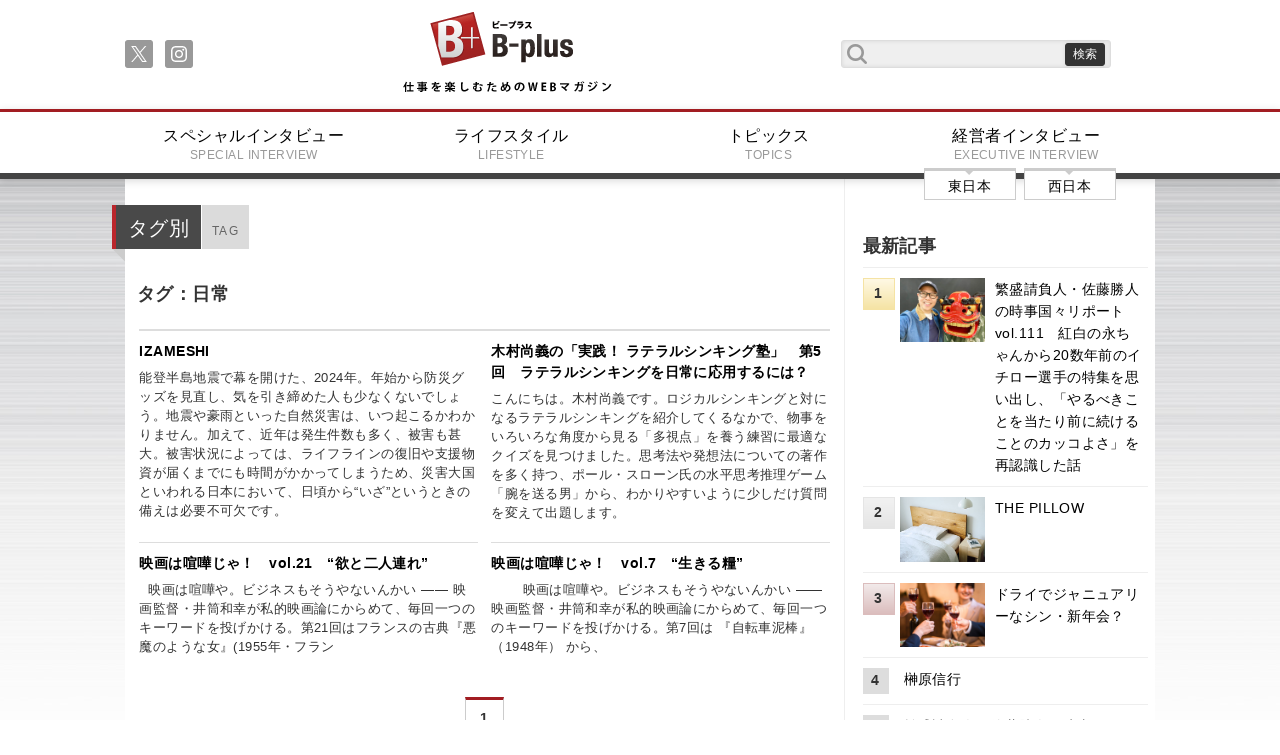

--- FILE ---
content_type: text/html;charset=UTF-8
request_url: https://www.business-plus.net/tag/?tagword=%E6%97%A5%E5%B8%B8
body_size: 12636
content:
<!DOCTYPE html>
<html>
<head>
<meta charset="UTF-8">
<meta http-equiv="Content-Type" content="text/html; charset=utf-8">
<meta http-equiv="X-UA-Compatible" content="IE=edge">
<meta name="viewport" content="width=device-width,initial-scale=1.0">

<meta name="description" content="仕事を楽しむためのWebマガジン、B-plus（ビープラス）最前線で活躍するビジネスパーソンのために、役立つ知識や息抜きとなるライフスタイル情報を発信します。" />
<meta name="keywords" content="B-plus,ビープラス,ビジネスプラス,ビジネスコラム,ライフスタイル,経営者インタビュー,役立つ,仕事,知識,仕事が趣味,0422-72-8033" />
<link rel="apple-touch-icon" href="/_projects/bplus/img/i_os_btn.jpg" />
<link rel="shortcut icon" type="image/x-icon" href="/_projects/bplus/img/favicon.ico" />

<title>タグ別一覧 | 仕事を楽しむためのWebマガジン、B-plus（ビープラス）</title>
<link rel="stylesheet" href="/_projects/bplus/css/reset.css">
<link rel="stylesheet" href="/_projects/bplus/css/meanmenu.css">
<link rel="stylesheet" href="/_projects/bplus/css/font-awesome.min.css">
<link rel="stylesheet" href="/_projects/bplus/css/index.css">
<link rel="stylesheet" href="/_projects/bplus/css/content.css">
<link rel="stylesheet" href="/_projects/bplus/css/fluidbox.min.css"> 

<!--[if lt IE 9]>
<script src="js/html5shiv.min.js"></script>
<script src="js/respond.min.js"></script>
<![endif]-->

<script src="https://ajax.googleapis.com/ajax/libs/jquery/1.10.2/jquery.min.js"></script>
<script src="/_projects/bplus/js/jquery.meanmenu.min.js"></script>
<script src="/_projects/bplus/js/jquery.sharrre.min.js"></script>
<script src="/_projects/bplus/js/indexsetup.js?d=202601261641"></script>
<script src="/_projects/bplus/js/jquery.fluidbox.min.js"></script> 
<!-- Google tag (gtag.js) -->
<script async src="https://www.googletagmanager.com/gtag/js?id=G-6ZRKY1TLEX"></script>
<script>
  window.dataLayer = window.dataLayer || [];
  function gtag(){dataLayer.push(arguments);}
  gtag('js', new Date());

  gtag('config', 'G-6ZRKY1TLEX');
</script></head>


<body>
<!--
<iframe src="https://www.google.com/maps/d/u/0/embed?mid=zM3P7pHxaKWU.kFfrpVsCqSjw" width="640" height="320"></iframe>
//-->
<header class="gheader">
	<div class="frame cf">
		<nav class="sns">
			<ul class="soc">
				<li><a class="soc-x" href="https://twitter.com/B_plus_jp"></a></li>
			    <li><a class="soc-instagram" href="https://www.instagram.com/business_plus_2023/"></a></li>
			    </ul>
		</nav>
		<h1><a href="/">B+ 仕事を楽しむためのWebマガジン</a></h1>
		<form class="serachf cf" action="/search/" method="get">
			<input type="text" class="searchfield" name="searchWord" value=""/ >
			<input type="submit" value="検索" class="submitbt" />
		</form>
	</div>
	<nav class="gmenu">
		<ul class="cf">
			<li><a href="/"><img src="/_projects/bplus/img/title_small.png" alt="" /></a></li>
			<li>
				<form class="serachf cf" action="/search/" method="POST">
					<input type="text" class="searchfield" name="searchWord" value=""/>
					<input type="submit" value="検索" class="submitbt" />
				</form>
			</li>

			<li><a href="/special/" >スペシャルインタビュー<span>SPECIAL INTERVIEW</span></a></li>
			<li><a href="/lifestyle/" >ライフスタイル<span>LIFESTYLE</span></a></li>
			<li><a href="/business/" >トピックス<span>TOPICS</span></a></li>
			<li><a href="/interview/" >経営者インタビュー<span>EXECUTIVE INTERVIEW</span></a>
					<nav class="ew">
						<ul class="cf">
							<li><a href="/interview/area/?area=1">東日本</span></a></li>
							<li><a href="/interview/area/?area=2">西日本</span></a></li>
						</ul>
					</nav>
			</li>
		</ul>
	</nav>
</header><main class="cf">
	<div class="content cf">
		<div class="leftpart">
			<section class="leftsec cf">
				<div class="first cf">
				<h1 class="mec">タグ別<span>TAG</span></h1>
				</div>
				<h2 class="sec">タグ：日常</h2>
				
				<ul class="cf smodule m_type_07">
				<li>
						<div class="cf">
							<p>
							<a href="/lifestyle/2407/240703ls0290.html">IZAMESHI</a>
							<span>能登半島地震で幕を開けた、2024年。年始から防災グッズを見直し、気を引き締めた人も少なくないでしょう。地震や豪雨といった自然災害は、いつ起こるかわかりません。加えて、近年は発生件数も多く、被害も甚大。被害状況によっては、ライフラインの復旧や支援物資が届くまでにも時間がかかってしまうため、災害大国といわれる日本において、日頃から“いざ”というときの備えは必要不可欠です。</span>
							</p>
						</div>
					</li>
				<li>
						<div class="cf">
							<p>
							<a href="/business/columnist/kimuranaoyoshi/series/160928_tp0003.html">木村尚義の「実践！ ラテラルシンキング塾」　第5回　ラテラルシンキングを日常に応用するには？</a>
							<span>こんにちは。木村尚義です。ロジカルシンキングと対になるラテラルシンキングを紹介してくるなかで、物事をいろいろな角度から見る「多視点」を養う練習に最適なクイズを見つけました。思考法や発想法についての著作を多く持つ、ポール・スローン氏の水平思考推理ゲーム「腕を送る男」から、わかりやすいように少しだけ質問を変えて出題します。</span>
							</p>
						</div>
					</li>
				<li>
						<div class="cf">
							<p>
							<a href="/business/columnist/cat-1/series/503903.shtml">映画は喧嘩じゃ！　vol.21　“欲と二人連れ”</a>
							<span>&nbsp; 映画は喧嘩や。ビジネスもそうやないんかい ―― 映画監督・井筒和幸が私的映画論にからめて、毎回一つのキーワードを投げかける。第21回はフランスの古典『悪魔のような女』(1955年・フラン</span>
							</p>
						</div>
					</li>
				<li>
						<div class="cf">
							<p>
							<a href="/business/columnist/cat-1/series/414305.shtml">映画は喧嘩じゃ！　vol.7　“生きる糧”</a>
							<span>&nbsp; &nbsp; 　映画は喧嘩や。ビジネスもそうやないんかい ―― 映画監督・井筒和幸が私的映画論にからめて、毎回一つのキーワードを投げかける。第7回は 『自転車泥棒』（1948年） から、</span>
							</p>
						</div>
					</li>
				</ul>		
				<nav class="articlefootnav">
					<ul class="cf fnav">
					<li class="active"><a href="/tag/?tagword=日常&page=1">1</a></ul>
				</nav>
				</section>
			</div>
		<div class="rightpart">
			<section class="rightsummary">
				<h1>最新記事</h1>
				<ul>
				<li>
						<span>1</span>
						<a href="/business/columnist/katsuhitosato/series02/260121_tp0008.html">
						<img src="https://www.business-plus.net/business/2601/260121_tp0008ct01.jpg" alt="繁盛請負人・佐藤勝人の時事国々リポート vol.111　紅白の永ちゃんから20数年前のイチロー選手の特集を思い出し、「やるべきことを当たり前に続けることのカッコよさ」を再認識した話" title="繁盛請負人・佐藤勝人の時事国々リポート vol.111　紅白の永ちゃんから20数年前のイチロー選手の特集を思い出し、「やるべきことを当たり前に続けることのカッコよさ」を再認識した話" />
						<p>繁盛請負人・佐藤勝人の時事国々リポート vol.111　紅白の永ちゃんから20数年前のイチロー選手の特集を思い出し、「やるべきことを当たり前に続けることのカッコよさ」を再認識した話</p>
						</a>
					</li>
				<li>
						<span>2</span>
						<a href="/lifestyle/2601/260107s0308.html">
						<img src="https://www.business-plus.net/lifestyle/2601/260107ls0308ct.jpg" alt="" title="" />
						<p>THE PILLOW</p>
						</a>
					</li>
				<li>
						<span>3</span>
						<a href="/business/2601/260107_tp0001.html">
						<img src="https://www.business-plus.net/business/2601/260107_tp0001ct01.jpg" alt="ドライでジャニュアリーなシン・新年会？" title="ドライでジャニュアリーなシン・新年会？" />
						<p>ドライでジャニュアリーなシン・新年会？</p>
						</a>
					</li>
				<li>
						<span>4</span>
						<a href="/special/2601/sp0196html">
						<img src="https://www.business-plus.net/special/2601/sp0196ctro01.jpg" alt="ライブイベントの楽しさを伝播し 総合格闘技を100年輝くスポーツに RIZIN プロモーター　榊原信行" title="ライブイベントの楽しさを伝播し 総合格闘技を100年輝くスポーツに RIZIN プロモーター　榊原信行" />
						<p>榊原信行</p>
						</a>
					</li>
				<li>
						<span>5</span>
						<a href="/business/columnist/katsuhitosato/series02/251224_tp0008.html">
						<img src="https://www.business-plus.net/business/2512/251224_tp0008ct01.jpg" alt="繁盛請負人・佐藤勝人の時事国々リポート vol.110　いい齢をして男泣きに泣いた年の瀬。強がる恩師にかけた言葉と、来年への誓い" title="繁盛請負人・佐藤勝人の時事国々リポート vol.110　いい齢をして男泣きに泣いた年の瀬。強がる恩師にかけた言葉と、来年への誓い" />
						<p>繁盛請負人・佐藤勝人の時事国々リポート vol.110　いい齢をして男泣きに泣いた年の瀬。強がる恩師にかけた言葉と、来年への誓い</p>
						</a>
					</li>
				</ul>
			</section>
			<section class="rightsummary">
				<h1>話題の記事</h1>
				<ul>
				<li>
						<span>1</span>
						<a href="/business/1603/160302 tp0001.html">
						<img src="https://www.business-plus.net/business/1603/160302-tp0001_ct01.jpg" alt="" title="" />
						<p>日本に“ハイパー富裕層”は何人いる？ ～財産債務調書提出制度が狙うもの～</p>
						</a>
					</li>
				<li>
						<span>2</span>
						<a href="/special/1702/sp0091.html">
						<img src="https://www.business-plus.net/special/1702/20170201sp0091_ctro01.jpg" alt="" title="" />
						<p>俳優 宇梶剛士</p>
						</a>
					</li>
				<li>
						<span>3</span>
						<a href="/special/2601/sp0196html">
						<img src="https://www.business-plus.net/special/2601/sp0196ctro01.jpg" alt="ライブイベントの楽しさを伝播し 総合格闘技を100年輝くスポーツに RIZIN プロモーター　榊原信行" title="ライブイベントの楽しさを伝播し 総合格闘技を100年輝くスポーツに RIZIN プロモーター　榊原信行" />
						<p>榊原信行</p>
						</a>
					</li>
				<li>
						<span>4</span>
						<a href="/special/2309/sp0170.html">
						<img src="https://www.business-plus.net/special/2309/sp0170ctro01.jpg" alt="30代でまいた種を育て50代に向けて大きく飛躍する<br />俳優　要潤" title="30代でまいた種を育て50代に向けて大きく飛躍する<br />俳優　要潤" />
						<p>要潤</p>
						</a>
					</li>
				<li>
						<span>5</span>
						<a href="/special/2511/sp0195html">
						<img src="https://www.business-plus.net/special/2511/sp0195stro01.jpg" alt="最強であり続けた大横綱が語る　かなえたい夢と相撲界の明日　第69代横綱　白鵬翔" title="最強であり続けた大横綱が語る　かなえたい夢と相撲界の明日　第69代横綱　白鵬翔" />
						<p>白鵬翔</p>
						</a>
					</li>
				</ul>
			</section>
			<script async="" src="https://pagead2.googlesyndication.com/pagead/js/adsbygoogle.js?client=ca-pub-1863512582518075" crossorigin="anonymous" data-checked-head="true"></script></div>
	</div>
</main>
<footer class="cf gfooter">
<div class="scbt"><a href="#">戻る</a></div>
<nav class="footernav">
	<ul class="cf">
		<li><a href="/">トップページ</a></li>
		<li><a href="/company/">会社概要</a></li>
		<li><a href="/sitemap.html">サイトマップ</a></li>
		<li><a href="/contact/">お問い合わせ</a></li>
	</ul>
</nav>
<div class="ftsec">
	<small>
		<a href="/"><img src="/_projects/bplus/img/title.png" /></a><br />
		Copyright(c) 2026 B-plus. All Rights Reserved.
	</small>

	</div>
</footer>

</body>
</html>